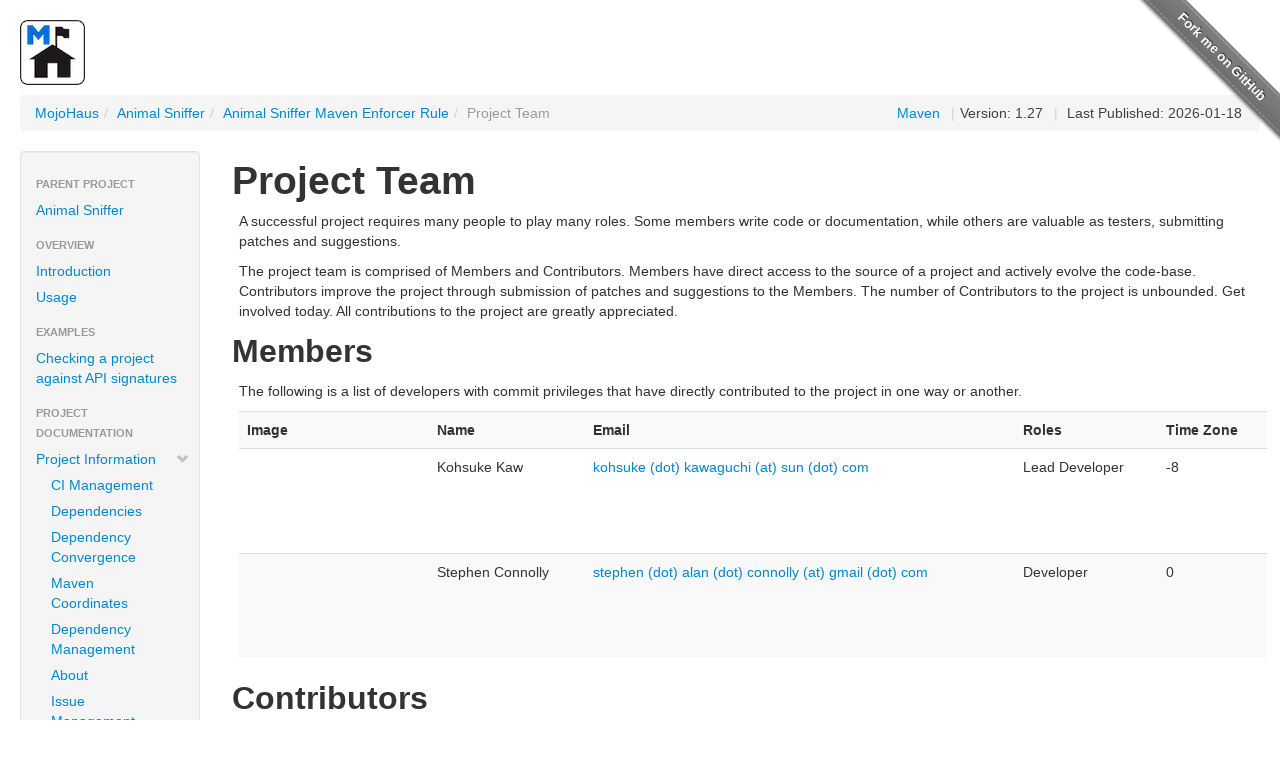

--- FILE ---
content_type: text/html; charset=utf-8
request_url: https://www.mojohaus.org/animal-sniffer/animal-sniffer-enforcer-rule/team.html
body_size: 2187
content:
<!DOCTYPE html>


<!--
 | Generated by Apache Maven Doxia Site Renderer 2.0.0 from org.apache.maven.plugins:maven-project-info-reports-plugin:3.9.0:team at 2026-01-18
 | Rendered using Apache Maven Fluido Skin 2.1.0
-->
<html xmlns="http://www.w3.org/1999/xhtml" lang="en">
  <head>
    <meta charset="UTF-8" />
    <meta name="viewport" content="width=device-width, initial-scale=1" />
    <meta name="generator" content="Apache Maven Doxia Site Renderer 2.0.0" />
    <title>Project Team – Animal Sniffer Maven Enforcer Rule</title>
    <link rel="stylesheet" href="./css/apache-maven-fluido-2.1.0.min.css" />
    <link rel="stylesheet" href="./css/site.css" />
    <link rel="stylesheet" href="./css/print.css" media="print" />
    <script src="./js/apache-maven-fluido-2.1.0.min.js"></script>
    <!-- Matomo -->
    <script>
        var _paq = window._paq = window._paq || [];
        _paq.push(['disableCookies']);
        _paq.push(['trackPageView']);
        _paq.push(['enableLinkTracking']);

        (function() {
            var u="https://analytics.apache.org/";
            _paq.push(['setTrackerUrl', u+'/matomo.php']);
            _paq.push(['setSiteId', '18']);
            var d=document, g=d.createElement('script'), s=d.getElementsByTagName('script')[0];
            g.async=true; g.src=u+'/matomo.js'; s.parentNode.insertBefore(g,s);
        })();
    </script>
    <!-- End Matomo Code -->
    <style>.github-fork-ribbon:before { background-color: gray; }</style>
  </head>
  <body>
    <a class="github-fork-ribbon right-top" href="https://github.com/mojohaus/animal-sniffer-enforcer-rule" data-ribbon="Fork me on GitHub">Fork me on GitHub</a>
    <div class="container-fluid container-fluid-top">
      <header>
        <div id="banner">
          <div class="pull-left"><div id="bannerLeft"><h1><a href="../../"><img src="../../images/mojo_logo.png" alt="MojoHaus" /></a></h1></div></div>
          <div class="pull-right"></div>
          <div class="clear"><hr/></div>
        </div>

        <div id="breadcrumbs">
          <ul class="breadcrumb">
      <li><a href="../../">MojoHaus</a><span class="divider">/</span></li>
      <li><a href="..">Animal Sniffer</a><span class="divider">/</span></li>
      <li><a href="index.html">Animal Sniffer Maven Enforcer Rule</a><span class="divider">/</span></li>
    <li class="active">Project Team</li>
        <li id="publishDate" class="pull-right"><span class="divider">|</span> Last Published: 2026-01-18</li>
          <li id="projectVersion" class="pull-right"><span class="divider">|</span>Version: 1.27</li>
        <li class="pull-right"><a href="https://maven.apache.org/">Maven</a></li>
          </ul>
        </div>
      </header>
      <div class="row-fluid">
        <header id="leftColumn" class="span2">
          <nav class="well sidebar-nav">
  <ul class="nav nav-list">
   <li class="nav-header">Parent Project</li>
    <li><a href="../index.html">Animal Sniffer</a></li>
   <li class="nav-header">Overview</li>
    <li><a href="index.html">Introduction</a></li>
    <li><a href="usage.html">Usage</a></li>
   <li class="nav-header">Examples</li>
    <li><a href="examples/checking-signatures.html">Checking a project against API signatures</a></li>
   <li class="nav-header">Project Documentation</li>
    <li><a href="project-info.html"><span class="icon-chevron-down"></span>Project Information</a>
     <ul class="nav nav-list">
      <li><a href="ci-management.html">CI Management</a></li>
      <li><a href="dependencies.html">Dependencies</a></li>
      <li><a href="dependency-convergence.html">Dependency Convergence</a></li>
      <li><a href="dependency-info.html">Maven Coordinates</a></li>
      <li><a href="dependency-management.html">Dependency Management</a></li>
      <li><a href="index.html">About</a></li>
      <li><a href="issue-management.html">Issue Management</a></li>
      <li><a href="licenses.html">Licenses</a></li>
      <li><a href="mailing-lists.html">Mailing Lists</a></li>
      <li><a href="plugin-management.html">Plugin Management</a></li>
      <li><a href="scm.html">Source Code Management</a></li>
      <li class="active"><a>Team</a></li>
      <li><a href="summary.html">Summary</a></li>
     </ul></li>
    <li><a href="project-reports.html"><span class="icon-chevron-right"></span>Project Reports</a></li>
  </ul>
          </nav>
          <div class="well sidebar-nav">
            <div id="poweredBy">
              <div class="clear"></div>
              <div class="clear"></div>
<a href="https://maven.apache.org/" class="builtBy" target="_blank"><img class="builtBy" alt="Built by Maven" src="./images/logos/maven-feather.png" /></a>
            </div>
          </div>
        </header>
        <main id="bodyColumn" class="span10">
<section><a id="Project_Team"></a>
<h1>Project Team</h1>
<p>A successful project requires many people to play many roles. Some members write code or documentation, while others are valuable as testers, submitting patches and suggestions.</p>
<p>The project team is comprised of Members and Contributors. Members have direct access to the source of a project and actively evolve the code-base. Contributors improve the project through submission of patches and suggestions to the Members. The number of Contributors to the project is unbounded. Get involved today. All contributions to the project are greatly appreciated.</p><section><a id="Members"></a>
<h2>Members</h2>
<p>The following is a list of developers with commit privileges that have directly contributed to the project in one way or another.</p>
<table class="table table-striped">
<tr class="a">
<th>Image</th>
<th>Name</th>
<th>Email</th>
<th>Roles</th>
<th>Time Zone</th></tr>
<tr class="b">
<td><figure><img src="https://www.gravatar.com/avatar/3f8003e1627b592336fb34deaa6b4656.jpg?d=blank&amp;s=60" /></figure></td>
<td>Kohsuke Kaw</td>
<td><a class="externalLink" href="mailto:kohsuke (dot) kawaguchi (at) sun (dot) com">kohsuke (dot) kawaguchi (at) sun (dot) com</a></td>
<td>Lead Developer</td>
<td>-8</td></tr>
<tr class="a">
<td><figure><img src="https://www.gravatar.com/avatar/399f4dc8b14d83ace9b3c6025401c43e.jpg?d=blank&amp;s=60" /></figure></td>
<td>Stephen Connolly</td>
<td><a class="externalLink" href="mailto:stephen (dot) alan (dot) connolly (at) gmail (dot) com">stephen (dot) alan (dot) connolly (at) gmail (dot) com</a></td>
<td>Developer</td>
<td>0</td></tr></table></section><section><a id="Contributors"></a>
<h2>Contributors</h2>
<p>There are no contributors listed for this project. Please check back again later.</p></section></section>        </main>
      </div>
    </div>
    <hr/>
    <footer>
      <div class="container-fluid">
        <div class="row-fluid">
            <p>©      2008–2026
<a href="https://www.mojohaus.org">MojoHaus</a>
</p>
        </div>
      </div>
    </footer>
  </body>
</html>